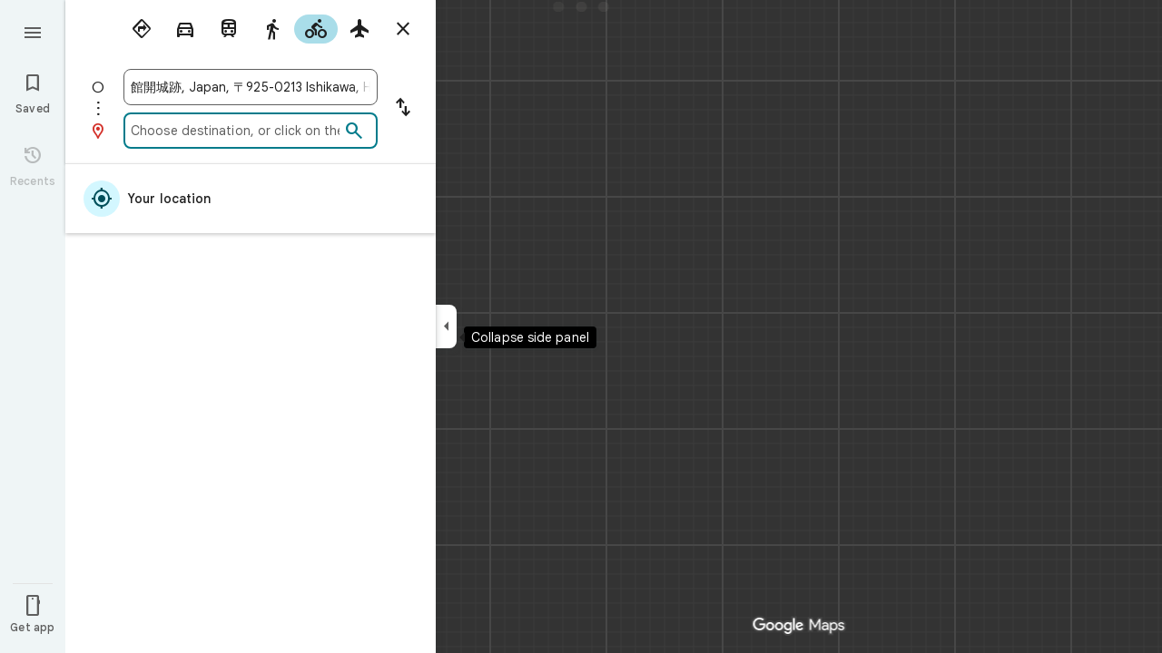

--- FILE ---
content_type: text/css; charset=UTF-8
request_url: https://www.google.co.jp/maps/_/ss/k=maps.m.-gU-8QwgQRU.L.W.O/m=sc2,per,mo,ti,stx,ds,dwi,enr,b/am=yAEAIEIABA/d=1/rs=ACT90oEpioGv_AU-IHPkEegl5Zj-qhkBMA?cb=M
body_size: 11861
content:
:root{--t4e3d42d0a1a9e6ca:initial;--td1001393b8945945:initial;--te03d8b6ec525f4b4:initial;--td2e4807cf9d242fe:initial;--t8c8a085cbf3648e0:initial;--t0a540ae3945f2d07:initial;--t66846006bf68c475:initial;--t622c19e8720f65de:initial;--t29584690f8dcb93a:initial;--t2a70666c74ec8d23:initial;--tcc644d3307983d6f:initial;--t6b235b10f5441e2d:initial;--t7a2f2236f53dd54a:initial;--t524e980fd5a66932:initial;--tb509833b3596d641:initial;--t0ef0926f27183a78:initial;--t9c92cbe8e92b79f4:initial;--ta07625c1122320df:initial;--ta2dfb4f47e5932f8:initial;--t8645f1bbfdc95dc0:initial;--t344a5c79f987dc73:initial;--tadd8d54aafe1b344:initial;--ta37b7cf1c497b2de:initial;--tfd29a9b34dcb458b:initial;--tb81c324d0370f7c6:initial;--t3b9f79904082dd00:initial;--t28426e2f5105e2b7:initial;--t908fc5484ed1452d:initial;--t84759c146a624695:initial;--t8367495db485c986:initial;--t5bfded1f61a6f516:initial;--td4bf447d66e7cd1d:initial;--tdf8c25468ef22140:initial;--t0e411425009a5c7e:initial;--t270c498122f5f3cd:initial;--tfa23e99dd7e643db:initial;--t2942d6aa7b83263f:initial;--t30ed7c1450be5af4:initial;--tbf5eb2ddc9a4fa65:initial;--tbaeb7e465259e75e:initial;--tce71f9556eb3b332:initial;--t3c7d8bbf1a8f2de4:initial;--t72293e98cdbf820b:initial;--t5c15aef36210bfe4:initial;--t344dfe0a85df5945:initial;--t0e0ee499b6b703da:initial;--t58e7d324a9d53283:initial;--t6ed8b1e93395a38d:initial;--tbf78ca7905ed4365:initial;--tf5ca1f85df12555b:initial;--t7e308d9d65efea7b:initial;--t2477c147f43096ae:initial;--t5cd2aeae6e5bd293:initial;--t7cbb7697b854692b:initial;--tef6d873f82956433:initial;--tebfbbb84f6b5e5b9:initial;--t6f2ea937da3762cd:initial;--td7c9881a4de36976:initial;--t7ab10821a9a38e07:initial;--tc93164b705392ee5:initial;--tebe6837248261a41:initial;--t3cdbe5bd7a07bede:initial;--t33ec501ef7aa1732:initial;--ta2a4ee4913f8a956:initial;--tab8534ef038aa0fa:initial;--t329638ef3d6ac919:initial;--t0a57a7ae4a33205c:initial;--tf7b40ad5c33244a6:initial;--t4d7e5b15f70139ef:initial;--t5d3b44cda28eaae1:initial;--t2c09520dc82dd8ed:initial;--tf78a03b52584613a:initial;--t5431ff9f1b333bcb:initial;--t22f58786b305bb6f:initial;--t2c6b3f4a99d7dd0b:initial;--t7839770d085b0b4d:initial;--t20e68aae27bed1ec:initial;--t888e1f62a94fdfae:initial;--t03d5eac9e8805344:initial;--tf38af22da2d552cb:initial;--tbfa623749bc8ac63:initial;--t806705902cda9388:initial;--t3ff8f9c93a56e733:initial;--t6157b9e200214dc9:initial;--t3a6553fda362956d:initial;--t15dcf3f93013a7ba:initial;--t94b72732466dbe30:initial;--tbb6c6b1b67f1ea5b:initial;--t7d3d717014590bb4:initial;--tdb59c0d44b2c69d6:initial;--t29a1ef30e579e6cb:initial;--te6f6cc1890fc4750:initial;--t832b84df26af6b12:initial;--t1c2557ed89674134:initial;--t33fcf8ae37f90872:initial;--t1dcccc4783e03e58:initial;--t916e4a7c47841e29:initial;--t8caff653df19629d:initial;--tc9e053af0343ea61:initial;--tb1ade73813c5e5ab:initial;--t0ec7a441bb5a34a6:initial;--t895159822cfc2ce5:initial;--tedd4db81d8bfcdb5:initial;--t2705489ebda31200:initial;--t382c2497976842f2:initial;--t1fe22d166875c35c:initial;--td02fc481451ef23c:initial;--t881cbebb7adf5db0:initial;--tfb0dc11cd41c7f49:initial;--t2daff0a373a361c3:initial;--tbf59280e7a6fcdf8:initial;--tbd69399f0f8015a1:initial;--ta5d6273186b55186:initial;--t25f96c26aad1c4f5:initial;--t108960aded2e62ae:initial;--t98921a3982848eb6:initial;--t8d27b349c95af44f:initial;--t2479ef2801297ce3:initial;--tf218f0cc8e564d7f:initial;--t50a1bf18f0c0392e:initial;--t4c3944ad81a8306d:initial;--te31660884ed46aab:initial;--t32958dd10f7d51af:initial;--t6accc05ac5bb1eff:initial;--t39332736badf4674:initial;--t680aad4497de86ae:initial;--t09d6b33fb13e8489:initial;--t74eb8d880ffc4bda:initial;--t9538fb1696e0a87a:initial;--tf23240eac0acfe84:initial;--t85c4f3a1ab62d94b:initial;--t51c8a96db826900c:initial;--t64f93b81c040e696:initial;--t5493784bc9f378c6:initial;--tde5d76ec8087e7e2:initial;--t8381ad5c2791d681:initial;--t12e0ff1aa954deeb:initial;--t3c7ee2a099a3da6c:initial;--td1ec171a5620a099:initial;--taf2e1ae79348bf2d:initial;--td3ee4c6eb1412b23:initial;--tf7190799071fff3f:initial;--t0beb9a03e2919455:initial;--td08f1f6dec0ac9b1:initial;--tbc971ffe578c918f:initial;--tde4b64446584d028:initial;--tf9dddf7f9e256c99:initial;--t1e3a072f8335ea15:initial;--te90d0950735a8177:initial;--t7cb1742d240eaa32:initial;--tea441ddbe31f0a67:initial;--t8246a2c15373589e:initial;--t6b7fda0e753911b3:initial;--tb9aa52784c619862:initial;--tb10dc9bc98c4440d:initial;--tec22d4c0c9e34788:initial;--te9868d04f1ba663a:initial;--te2f460535a256ffb:initial;--t29ee2da8c1217fb0:initial;--t2ffbb8c3b9cb6cb4:initial;--t468f653057de2dd9:initial;--tfb93870d7246d03c:initial;--t45989b3bcb22f6dd:initial;--t70990749324aca36:initial;--t6d2d91747ffc3f98:initial;--tf7e68e6518cfb3cc:initial;--te229be082e76b81b:initial;--t80e95d977575c16d:initial;--td7c27d8d43c16adb:initial;--t911c2f2ec5ab6c20:initial;--tc73672f34cfb180b:initial;--t7cd2876824e097f2:initial;--t4fe77dafd31bfb98:initial;--t7d1d42f5691a8438:initial;--t166dc8aff19b05cb:initial;--t1af7f8e47944be24:initial;--t82e9122c96d66a2a:initial;--t7a02f642ed355e6e:initial;--t53591bcb459ac6e9:initial;--t6577d7e18cd5bac8:initial;--tf226f3b63d749ba6:initial;--td2d005592644aac8:initial;--t30866cc32fb8f0d4:initial;--t5b35d265ba7ac78d:initial;--t931ee5ce260d19db:initial;--tc27c69e8e46c24f5:initial;--tb2e91b152a81751d:initial;--tef2dc00b8eacd690:initial;--t8ea1fa7fe56354ca:initial;--t94c50809ac36a350:initial;--t13c17fdd6d8a204d:initial;--te999551fb577f524:initial;--tc9342584118b414f:initial;--taa4be36ff7059379:initial;--te19953ebfa2de95c:initial;--te604cf7481f2624c:initial;--tf823bcfc551a96f8:initial;--t5a016e9598bab160:initial;--tbdea95f4163b6088:initial;--tca65991886314e6d:initial;--td5b9bf5019ef3617:initial;--t6c50fcfef830dda7:initial;--t2b2c2cc3fcd67f17:initial;--t34674b112dad6cd5:initial;--tcb58cd0a504642de:initial;--t11336075c072d328:initial;--t81d73f3e2698edd8:initial;--t9b543197ec3917e2:initial;--tc7e4ba9ee853bd99:initial;--t078ee833758ebce6:initial;--t6fd6e48dae1ae2e2:initial;--t9347c1ebf94d8478:initial;--t23818a9024c565e2:initial;--t80a4b4f3e6b468ad:initial;--t76852ee77be24891:initial;--td631f0d3538c6f97:initial;--tc3fb034f8f2e92a2:initial;--te19a65a4756532a5:initial;--t40d1263a5dc0889f:initial;--td72dfbc38f12f498:initial;--ta5e06f0a3067baf1:initial;--tbd9462f131dcad83:initial;--t904406aa11d5ebf4:initial;--te834e28df623be34:initial;--t73b7020e81229b0a:initial;--t6164bcb4f003f424:initial;--t0958a77938946e20:initial;--te42e91b8f2702402:initial;--t82d4faf5b8de0d38:initial;--t2dcce6feebcd219f:initial;--t0c47b322a3909892:initial;--t5ea3ccb33b0ee9c7:initial;--tb4cdd2c94a4c9a33:initial;--t717d8b6eefbfa496:initial;--tc6ee8d8a2d446b92:initial;--t8ec3c193aa3b7831:initial;--tcd55c1964be9fe0d:initial;--ta5a393794e2fa954:initial;--t49292eb1708b1f59:initial;--t8f1974bad8d4fc1f:initial;--t7a4ab0db3fc8475f:initial;--t470baf93bb372c85:initial;--t6bbc2e3f295d4d68:initial;--t77c709c5fff4170a:initial;--t6f1a0e4484ff70e2:initial;--t71aabfa274e23783:initial;--t74616a278b5afe91:initial;--t8583f71512bf0910:initial;--tadac3bcc408f4c35:initial;--t60c6ecba48313128:initial;--t8dca291271aac8f7:initial;--ted93aa1a9bd66491:initial;--t6def6ae5608c97fc:initial;--t39bd715aad1b7b31:initial;--t8e80fd2021b6ae59:initial;--tf3d4da13ad0ad197:initial;--t78a3a8759959b01e:initial;--t454e395cbd7ea4f5:initial;--t82076a04482f6e88:initial;--t705040f1a4491b34:initial;--t3b1a8edba0a7fa29:initial;--tb9bf71293c713114:initial;--t09dc9f6d9d326b58:initial;--t6aee1f0766d1fd0d:initial;--tefa903b07f53b504:initial;--t31c4f1e53de20e9a:initial;--tcdb3959e5fadcdd2:initial;--tb664e82212c3bccc:initial;--t9a31f328106ed9e5:initial;--tc9e7b6773556299a:initial;--te96a9b9871ecb3b2:initial;--tf2b1f40e119f987f:initial;--tb02d87dcc67c305b:initial;--t545ccfe829576a10:initial;--tea2ea0b0208857b3:initial;--t8591073155165637:initial;--t37377c547bc57f75:initial;--t49ea1ae10ca23d7c:initial;--tfd02fa298ac3c2e9:initial;--t2bb4bb353ccdc9bc:initial;--tbc04aae6b019e2c4:initial;--t4cd7f3fb0edb1a5c:initial;--tfaf017024cef75b5:initial;--taa4eeb8bd16fab9f:initial;--t87d5217b9e23b994:initial;--t14f872f9e689f321:initial;--t99854c0b295cdcd0:initial;--tb4c61d8aedd58ae9:initial;--t57e0d1eb4d891ada:initial;--t48fce8ea4c21ee44:initial;--t944bfe6984dd6904:initial;--t5b340f0a892d598a:initial;--t60175fe010ccaf60:initial;--t2110097e9f647d54:initial;--tf60993bb7acf358f:initial;--t2d4c1c7181ada0c2:initial;--t28a8f6582456439d:initial;--ta64e77119895d0a5:initial;--t2c153771025592fb:initial;--tf68e49e68b7efcd1:initial;--t150db0579d037d35:initial;--t8afadb93a7160c91:initial;--t4836223a77e12d09:initial;--tf14af4f428eb900c:initial;--tdc392c0f954451bb:initial;--te298918552000ed2:initial;--tba95d9ffeddf4d24:initial;--td59483778c9968d8:initial;--t514a109504e0a58d:initial;--t607887aab828b431:initial;--t772840d9a3e31c3a:initial;--t990ddb3866890a79:initial;--tfb2050fb48dff7d9:initial;--t41b995405d7a6a52:initial;--t439f0062d041481a:initial;--tc5b04342ebbc8313:initial;--t191274c1fdbddaa9:initial;--t695bf178369c1b34:initial;--t24e983d5a2effaf3:initial;--t2f4c4b4988420773:initial;--te7e2290a567b22c3:initial;--t34f0dce4bcac971e:initial;--t6124fe694ff1be5a:initial;--t5d153b3c14c81857:initial;--t8e3f1cbcd575ae29:initial;--t02320a9adba8a46d:initial;--taa8fd9ca5a0e5aff:initial;--t15119ab90dead445:initial;--td2e68be7dec6d104:initial;--te4a49aa32a6b93f3:initial;--t6d8e79ae61c770b4:initial;--t7374348028e7db7c:initial;--tead3438429c997ac:initial;--t26443d05e983030c:initial;--t7c9ca432ec95f45c:initial;--t398507fba7e3389a:initial;--tde9101ce16335768:initial;--td66c30799fcd019f:initial;--tb8a758dee5f70464:initial;--t03f846cb65ee139f:initial;--t00acce3e8155018e:initial;--t5e3e1a7b68d9f779:initial;--t16358e7e6477feee:initial;--t59ed5e2c247238f1:initial;--tf16adc1c0e3ee1ab:initial;--tfe75c48d1cd7663f:initial;--t4f8ecc2c88a79a00:initial;--t9d0ed8867dcedc3b:initial;--t16f7c3ea11c4fb3b:initial;--ta35398ab466ac4f6:initial;--tf0e598d38f73e0b3:initial;--ta03cbc43ae93f982:initial;--ta8ffba4c3264473e:initial;--ta3a92d9912918d75:initial;--tb62c50d6d8f610fb:initial;--t825160bd354dee0a:initial}:root{--t74616a278b5afe91:#1b1b1b;--t8583f71512bf0910:#1e1f20;--tadac3bcc408f4c35:#131314;--t60c6ecba48313128:#282a2c;--t8dca291271aac8f7:#333537;--ted93aa1a9bd66491:#37393b;--t6def6ae5608c97fc:#3c4851;--t39bd715aad1b7b31:#d3dbe5;--t8e80fd2021b6ae59:#d7e4ef;--tf3d4da13ad0ad197:#dde3ea;--t78a3a8759959b01e:#e9eef6;--t454e395cbd7ea4f5:#f0f4f9;--t82076a04482f6e88:#f8fafd;--t705040f1a4491b34:#041e49;--t3b1a8edba0a7fa29:#062e6f;--tb9bf71293c713114:#0842a0;--t09dc9f6d9d326b58:#0b57d0;--t6aee1f0766d1fd0d:#0c67ee;--tefa903b07f53b504:#1b6ef3;--t31c4f1e53de20e9a:#4c8df6;--tcdb3959e5fadcdd2:#7cacf8;--tb664e82212c3bccc:#a8c7fa;--t9a31f328106ed9e5:#d3e3fd;--tc9e7b6773556299a:#ecf3fe;--te96a9b9871ecb3b2:#fafbff;--tf2b1f40e119f987f:#001d35;--tb02d87dcc67c305b:#035;--t545ccfe829576a10:#214042;--tea2ea0b0208857b3:#004a77;--t8591073155165637:#00639b;--t37377c547bc57f75:#047db7;--t49ea1ae10ca23d7c:#3998d3;--tfd02fa298ac3c2e9:#5ab3f0;--t2bb4bb353ccdc9bc:#7fcfff;--tbc04aae6b019e2c4:#b9e2ff;--t4cd7f3fb0edb1a5c:#c2e7ff;--tfaf017024cef75b5:#dff3ff;--taa4eeb8bd16fab9f:#f7fcff;--t87d5217b9e23b994:#a5dbff;--t99854c0b295cdcd0:#fef2e2;--t2d4c1c7181ada0c2:#d3e3fd;--t2c153771025592fb:#c54105;--t150db0579d037d35:#fff0ef;--t7374348028e7db7c:#d01884;--tf16adc1c0e3ee1ab:#d7e4ef;--t14f872f9e689f321:#9f6108;--tb4c61d8aedd58ae9:#ffdf99;--t57e0d1eb4d891ada:#ffbb29;--t48fce8ea4c21ee44:#5e5e5e;--t944bfe6984dd6904:var(--tb664e82212c3bccc);--t5b340f0a892d598a:#292a2d;--t60175fe010ccaf60:#e3e3e3;--t2110097e9f647d54:var(--t09dc9f6d9d326b58);--tf60993bb7acf358f:var(--t454e395cbd7ea4f5);--t28a8f6582456439d:var(--tb664e82212c3bccc);--ta64e77119895d0a5:#303030;--tf68e49e68b7efcd1:#d32f28;--t8afadb93a7160c91:#ffdad8;--t4836223a77e12d09:#f2f2f2;--tf14af4f428eb900c:var(--tf3d4da13ad0ad197);--tdc392c0f954451bb:#421f00;--te298918552000ed2:#1f1f1f;--tba95d9ffeddf4d24:#ababab;--td59483778c9968d8:#8f8f8f;--t514a109504e0a58d:#fff;--t607887aab828b431:#1f1f1f;--t772840d9a3e31c3a:#fff;--t990ddb3866890a79:#fff;--tfb2050fb48dff7d9:#1f1f1f;--t41b995405d7a6a52:#1f1f1f;--t439f0062d041481a:#5e5e5e;--tc5b04342ebbc8313:#fff;--t191274c1fdbddaa9:#1f1f1f;--t695bf178369c1b34:#fff;--t24e983d5a2effaf3:var(--t09dc9f6d9d326b58);--t2f4c4b4988420773:var(--t705040f1a4491b34);--te7e2290a567b22c3:#1f1f1f;--t34f0dce4bcac971e:#1f1f1f;--t6124fe694ff1be5a:#5e5e5e;--t8e3f1cbcd575ae29:#e3e3e3;--t02320a9adba8a46d:#e3e3e3;--taa8fd9ca5a0e5aff:#c7c7c7;--t15119ab90dead445:#2b7f3f;--td2e68be7dec6d104:#c4eed0;--te4a49aa32a6b93f3:var(--t09dc9f6d9d326b58);--t6d8e79ae61c770b4:var(--tefa903b07f53b504);--tead3438429c997ac:var(--t8591073155165637);--t26443d05e983030c:var(--t09dc9f6d9d326b58);--t7c9ca432ec95f45c:#b3261e;--t398507fba7e3389a:#945700;--tde9101ce16335768:#146c2e;--td66c30799fcd019f:var(--tc9e7b6773556299a);--tb8a758dee5f70464:var(--t9a31f328106ed9e5);--t03f846cb65ee139f:var(--t9a31f328106ed9e5);--t00acce3e8155018e:#ffbb29;--t5e3e1a7b68d9f779:#fff;--t16358e7e6477feee:#fff;--t59ed5e2c247238f1:var(--t454e395cbd7ea4f5);--tfe75c48d1cd7663f:var(--t78a3a8759959b01e);--t4f8ecc2c88a79a00:var(--tf3d4da13ad0ad197);--t9d0ed8867dcedc3b:var(--t82076a04482f6e88);--t16f7c3ea11c4fb3b:#fff;--ta35398ab466ac4f6:var(--t8e80fd2021b6ae59);--tf0e598d38f73e0b3:#fff;--ta03cbc43ae93f982:#fff;--ta8ffba4c3264473e:#fff;--ta3a92d9912918d75:#fff;--tb62c50d6d8f610fb:#fff;--t825160bd354dee0a:var(--te96a9b9871ecb3b2);--t5d153b3c14c81857:var(--te7e2290a567b22c3);--t0a540ae3945f2d07:var(--t60175fe010ccaf60);--t66846006bf68c475:var(--td59483778c9968d8);--t622c19e8720f65de:var(--tf0e598d38f73e0b3);--t29584690f8dcb93a:var(--te7e2290a567b22c3);--t2a70666c74ec8d23:var(--te7e2290a567b22c3);--tcc644d3307983d6f:var(--ta03cbc43ae93f982);--t6b235b10f5441e2d:var(--t695bf178369c1b34);--t7a2f2236f53dd54a:var(--t695bf178369c1b34);--t524e980fd5a66932:var(--t6d8e79ae61c770b4);--tb509833b3596d641:var(--t02320a9adba8a46d);--t0ef0926f27183a78:var(--t5e3e1a7b68d9f779);--t9c92cbe8e92b79f4:var(--te7e2290a567b22c3);--ta07625c1122320df:var(--te7e2290a567b22c3);--ta2dfb4f47e5932f8:var(--taa8fd9ca5a0e5aff);--t8645f1bbfdc95dc0:var(--taa8fd9ca5a0e5aff);--t344a5c79f987dc73:var(--t03f846cb65ee139f);--tadd8d54aafe1b344:var(--t2f4c4b4988420773);--ta37b7cf1c497b2de:var(--t2f4c4b4988420773);--tfd29a9b34dcb458b:var(--td66c30799fcd019f);--tb81c324d0370f7c6:var(--t24e983d5a2effaf3);--t3b9f79904082dd00:var(--t24e983d5a2effaf3);--t28426e2f5105e2b7:var(--te7e2290a567b22c3);--t908fc5484ed1452d:var(--te7e2290a567b22c3);--t84759c146a624695:var(--te4a49aa32a6b93f3);--t8367495db485c986:var(--te4a49aa32a6b93f3);--t5bfded1f61a6f516:var(--te4a49aa32a6b93f3);--td4bf447d66e7cd1d:var(--te4a49aa32a6b93f3);--tdf8c25468ef22140:var(--te7e2290a567b22c3);--t0e411425009a5c7e:var(--te7e2290a567b22c3);--t270c498122f5f3cd:var(--td66c30799fcd019f);--tfa23e99dd7e643db:var(--t24e983d5a2effaf3);--t2942d6aa7b83263f:var(--t24e983d5a2effaf3);--t30ed7c1450be5af4:var(--t4836223a77e12d09);--tbf5eb2ddc9a4fa65:var(--t41b995405d7a6a52);--tbaeb7e465259e75e:var(--t41b995405d7a6a52);--tce71f9556eb3b332:var(--te4a49aa32a6b93f3);--t3c7d8bbf1a8f2de4:var(--te4a49aa32a6b93f3);--t72293e98cdbf820b:var(--te7e2290a567b22c3);--t5c15aef36210bfe4:var(--te7e2290a567b22c3);--t7d3d717014590bb4:0px;--t94b72732466dbe30:var(--t59ed5e2c247238f1);--tbb6c6b1b67f1ea5b:transparent;--t916e4a7c47841e29:var(--t16358e7e6477feee);--t8caff653df19629d:var(--te7e2290a567b22c3);--tc9e053af0343ea61:0px;--tb1ade73813c5e5ab:24px;--t0ec7a441bb5a34a6:28px;--tf23240eac0acfe84:1px;--t4c3944ad81a8306d:var(--td59483778c9968d8);--te31660884ed46aab:var(--t60175fe010ccaf60);--t32958dd10f7d51af:var(--t02320a9adba8a46d);--t6accc05ac5bb1eff:var(--t03f846cb65ee139f);--t39332736badf4674:var(--t2f4c4b4988420773);--t680aad4497de86ae:var(--t2f4c4b4988420773);--t09d6b33fb13e8489:var(--t5e3e1a7b68d9f779);--t74eb8d880ffc4bda:var(--te7e2290a567b22c3);--t9538fb1696e0a87a:var(--taa8fd9ca5a0e5aff);--t85c4f3a1ab62d94b:var(--t6124fe694ff1be5a);--tfb93870d7246d03c:var(--t03f846cb65ee139f);--t45989b3bcb22f6dd:var(--t59ed5e2c247238f1);--t70990749324aca36:var(--te4a49aa32a6b93f3);--t6d2d91747ffc3f98:var(--t6124fe694ff1be5a);--tf7e68e6518cfb3cc:var(--te4a49aa32a6b93f3);--te229be082e76b81b:var(--t6124fe694ff1be5a);--t80e95d977575c16d:var(--te4a49aa32a6b93f3);--td7c27d8d43c16adb:var(--t6124fe694ff1be5a);--td2d005592644aac8:var(--t16358e7e6477feee);--t30866cc32fb8f0d4:var(--t16358e7e6477feee);--t5b35d265ba7ac78d:var(--te7e2290a567b22c3);--t931ee5ce260d19db:var(--t6124fe694ff1be5a);--tc27c69e8e46c24f5:var(--t41b995405d7a6a52);--tb2e91b152a81751d:var(--t4836223a77e12d09);--tef2dc00b8eacd690:var(--t41b995405d7a6a52);--t8ea1fa7fe56354ca:var(--t439f0062d041481a);--t6fd6e48dae1ae2e2:var(--t5e3e1a7b68d9f779);--t9347c1ebf94d8478:var(--t6124fe694ff1be5a);--t23818a9024c565e2:var(--t8e3f1cbcd575ae29);--t80a4b4f3e6b468ad:var(--t8e3f1cbcd575ae29);--t76852ee77be24891:var(--te4a49aa32a6b93f3);--td631f0d3538c6f97:var(--te4a49aa32a6b93f3);--tc3fb034f8f2e92a2:var(--ta03cbc43ae93f982);--te19a65a4756532a5:var(--t2f4c4b4988420773);--t40d1263a5dc0889f:var(--t03f846cb65ee139f);--td72dfbc38f12f498:var(--t5e3e1a7b68d9f779)}:root{--t74616a278b5afe91:#161d1e;--t8583f71512bf0910:#1a2122;--tadac3bcc408f4c35:#202a2c;--t60c6ecba48313128:#252b2c;--t8dca291271aac8f7:#303637;--ted93aa1a9bd66491:#343a3b;--t6def6ae5608c97fc:#424849;--t39bd715aad1b7b31:#d5dbdc;--t8e80fd2021b6ae59:#dee3e4;--tf3d4da13ad0ad197:#e3e9ea;--t78a3a8759959b01e:#e9eff0;--t454e395cbd7ea4f5:#eff5f6;--t82076a04482f6e88:#f4fbfc;--t705040f1a4491b34:#002025;--t3b1a8edba0a7fa29:#00363e;--tb9bf71293c713114:#004e59;--t09dc9f6d9d326b58:#006876;--t6aee1f0766d1fd0d:#007b8b;--tefa903b07f53b504:#028394;--t31c4f1e53de20e9a:#389eaf;--tcdb3959e5fadcdd2:#58b9ca;--tb664e82212c3bccc:#75d4e6;--t9a31f328106ed9e5:#9fefff;--tc9e7b6773556299a:#d2f7ff;--te96a9b9871ecb3b2:#f7fdff;--tf2b1f40e119f987f:#002025;--tb02d87dcc67c305b:#00363e;--t545ccfe829576a10:#00424b;--tea2ea0b0208857b3:#014f5a;--t8591073155165637:#266772;--t37377c547bc57f75:#42808b;--t49ea1ae10ca23d7c:#5e9aa6;--tfd02fa298ac3c2e9:#7fb3be;--t2bb4bb353ccdc9bc:#9bd0db;--tbc04aae6b019e2c4:#b5e5ef;--t4cd7f3fb0edb1a5c:#c0eaf4;--tfaf017024cef75b5:#d3f7ff;--taa4eeb8bd16fab9f:#f7fdff;--t87d5217b9e23b994:#a9dde9}:root{--t2110097e9f647d54:#0b57d0;--tf60993bb7acf358f:#f0f4f9;--t28a8f6582456439d:var(--tcdb3959e5fadcdd2);--t514a109504e0a58d:#fff;--t24e983d5a2effaf3:var(--tea2ea0b0208857b3);--t34f0dce4bcac971e:var(--tea2ea0b0208857b3);--te4a49aa32a6b93f3:var(--t6aee1f0766d1fd0d);--t6d8e79ae61c770b4:var(--t6aee1f0766d1fd0d);--td66c30799fcd019f:var(--tfaf017024cef75b5);--tb8a758dee5f70464:var(--t4cd7f3fb0edb1a5c);--t03f846cb65ee139f:var(--t87d5217b9e23b994);--tf16adc1c0e3ee1ab:#d5e6ea}:root{--t6accc05ac5bb1eff:var(--ta35398ab466ac4f6);--t39332736badf4674:var(--te7e2290a567b22c3);--t680aad4497de86ae:var(--te7e2290a567b22c3);--t09d6b33fb13e8489:var(--t4836223a77e12d09);--t9538fb1696e0a87a:transparent;--tf23240eac0acfe84:0px}:root{--tfb93870d7246d03c:var(--tb8a758dee5f70464);--t70990749324aca36:var(--te7e2290a567b22c3);--tf7e68e6518cfb3cc:var(--t24e983d5a2effaf3);--t80e95d977575c16d:var(--te7e2290a567b22c3)}:root{--te19a65a4756532a5:var(--te7e2290a567b22c3);--t40d1263a5dc0889f:var(--ta35398ab466ac4f6)}@supports (background-color:rgb(from #1a73e8 r g b/0.5)){:root{--web-maps-color-state-layer-primary-hover:rgb(from var(--te4a49aa32a6b93f3) r g b / 0.08);--web-maps-color-state-layer-primary-pressed:rgb(from var(--te4a49aa32a6b93f3) r g b / 0.12);--web-maps-color-state-layer-primary-focus:rgb(from var(--te4a49aa32a6b93f3) r g b / 0.12);--web-maps-color-state-layer-primary-hover-and-focus:rgb(from var(--te4a49aa32a6b93f3) r g b / 0.16);--web-maps-color-state-layer-on-constant-dark-hover:rgba(255,255,255,0.078);--web-maps-color-state-layer-on-constant-dark-focus:rgba(255,255,255,0.122);--web-maps-color-state-layer-on-constant-dark-pressed:rgba(255,255,255,0.122);--web-maps-color-state-layer-on-constant-dark-hover-and-focus:rgba(255,255,255,0.161);--web-maps-color-state-layer-on-primary-container-hover:rgb(from var(--t695bf178369c1b34) r g b / 0.08);--web-maps-color-state-layer-on-primary-container-pressed:rgb(from var(--t695bf178369c1b34) r g b / 0.12);--web-maps-color-state-layer-on-primary-container-focus:rgb(from var(--t695bf178369c1b34) r g b / 0.12);--web-maps-color-state-layer-on-primary-container-hover-and-focus:rgb(from var(--t695bf178369c1b34) r g b / 0.16);--web-maps-color-state-layer-on-neutral-container-hover:rgb(from var(--t41b995405d7a6a52) r g b / 0.08);--web-maps-color-state-layer-on-neutral-container-pressed:rgb(from var(--t41b995405d7a6a52) r g b / 0.12);--web-maps-color-state-layer-on-neutral-container-focus:rgb(from var(--t41b995405d7a6a52) r g b / 0.12);--web-maps-color-state-layer-on-neutral-container-hover-and-focus:rgb(from var(--t41b995405d7a6a52) r g b / 0.16);--web-maps-color-state-layer-on-secondary-container-hover:rgb(from var(--t24e983d5a2effaf3) r g b / 0.08);--web-maps-color-state-layer-on-secondary-container-pressed:rgb(from var(--t24e983d5a2effaf3) r g b / 0.12);--web-maps-color-state-layer-on-secondary-container-focus:rgb(from var(--t24e983d5a2effaf3) r g b / 0.12);--web-maps-color-state-layer-on-secondary-container-hover-and-focus:rgb(from var(--t24e983d5a2effaf3) r g b / 0.16);--web-maps-color-state-layer-on-surface-hover:rgb(from var(--te7e2290a567b22c3) r g b / 0.08);--web-maps-color-state-layer-on-surface-pressed:rgb(from var(--te7e2290a567b22c3) r g b / 0.12);--web-maps-color-state-layer-on-surface-focus:rgb(from var(--te7e2290a567b22c3) r g b / 0.12);--web-maps-color-state-layer-on-surface-hover-and-focus:rgb(from var(--te7e2290a567b22c3) r g b / 0.16)}}@supports not (background-color:rgb(from #1a73e8 r g b/0.5)){:root{--web-maps-color-state-layer-on-primary-container-hover:rgba(255,255,255,0.08);--web-maps-color-state-layer-on-primary-container-pressed:rgba(255,255,255,0.12);--web-maps-color-state-layer-on-primary-container-focus:rgba(255,255,255,0.12);--web-maps-color-state-layer-on-primary-container-hover-and-focus:rgba(255,255,255,0.16);--web-maps-color-state-layer-on-secondary-container-hover:rgba(26,115,232,0.08);--web-maps-color-state-layer-on-secondary-container-pressed:rgba(26,115,232,0.12);--web-maps-color-state-layer-on-secondary-container-focus:rgba(26,115,232,0.12);--web-maps-color-state-layer-on-secondary-container-hover-and-focus:rgba(26,115,232,0.16);--web-maps-color-state-layer-on-surface-hover:rgba(31,31,31,0.08);--web-maps-color-state-layer-on-surface-pressed:rgba(31,31,31,0.12);--web-maps-color-state-layer-on-surface-focus:rgba(31,31,31,0.12);--web-maps-color-state-layer-on-surface-hover-and-focus:rgba(31,31,31,0.16)}}.HrROHe,.PpaGLb{font-size:13px;font-weight:500;text-transform:uppercase}.PpaGLb{color:var(--te4a49aa32a6b93f3)}.HrROHe,.PpaGLb,.XbJon,.ZqLNQd{cursor:pointer}.HrROHe:disabled,.PpaGLb:disabled,.XbJon:disabled,.ZqLNQd:disabled{cursor:default}.ZqLNQd{text-align:left}.ZqLNQd:hover{text-decoration:underline}.ZqLNQd:hover:disabled{text-decoration:none}.kyuRq,.kyuRq.fontBodyLarge{color:var(--te4a49aa32a6b93f3);cursor:pointer;text-align:left}.kyuRq:disabled,.kyuRq.fontBodyLarge:disabled{cursor:default}.kyuRq:hover,.kyuRq.fontBodyLarge:hover{text-decoration:underline}.kyuRq:hover:disabled,.kyuRq.fontBodyLarge:hover:disabled{text-decoration:none}.W3ArWe{background-color:var(--t6d8e79ae61c770b4);border-radius:2px;color:var(--t695bf178369c1b34);cursor:pointer;font-size:14px;font-weight:500;line-height:20px;margin-top:12px;padding:8px 16px;text-transform:uppercase}@media screen and (forced-colors:active){.W3ArWe{border:1px solid transparent}}.W3ArWe:hover{box-shadow:0 2px 2px 0 rgba(0,0,0,.14),0 3px 1px -2px rgba(0,0,0,.12),0 1px 5px 0 rgba(0,0,0,.2);-webkit-transition:box-shadow .1s ease-in-out;transition:box-shadow .1s ease-in-out}.XbJon{color:var(--te4a49aa32a6b93f3);border-radius:6px;border:1px solid transparent;overflow:hidden;padding:7px 9px;position:relative;margin:6px 0}.XbJon.HS8nfd{padding:3px 9px}.XbJon:hover .OyjIsf{background-color:var(--web-maps-color-state-layer-on-secondary-container-hover)}body:not(.LoJzbe) .XbJon:focus .OyjIsf{background-color:var(--web-maps-color-state-layer-on-secondary-container-focus)}body:not(.LoJzbe) .XbJon:hover:focus .OyjIsf{background-color:var(--web-maps-color-state-layer-on-secondary-container-hover-and-focus)}.XbJon:active .OyjIsf{background-color:var(--web-maps-color-state-layer-on-secondary-container-pressed)}@media screen and (forced-colors:none){.XbJon.XbJon:focus{outline:none}}.BunUDe{display:-webkit-inline-box;display:-webkit-inline-flex;display:inline-flex;-webkit-box-align:center;-webkit-align-items:center;align-items:center;-webkit-box-pack:center;-webkit-justify-content:center;justify-content:center;border-radius:40px;box-sizing:border-box;color:var(--te4a49aa32a6b93f3);height:40px;margin:4px 0;overflow:hidden;padding-left:12px;padding-right:12px;position:relative}.F4P62e{cursor:pointer;display:inline-block;height:48px}.iVLW3d{border-radius:40px;display:-webkit-box;display:-webkit-flex;display:flex;-webkit-box-align:center;-webkit-align-items:center;align-items:center;height:40px;overflow:hidden;padding:0 16px;position:relative}.RC7sD{background-color:var(--t4836223a77e12d09);color:var(--t41b995405d7a6a52)}.F4P62e:hover .RC7sD .OyjIsf{background-color:var(--web-maps-color-state-layer-on-neutral-container-hover)}body:not(.LoJzbe) .F4P62e:focus .RC7sD .OyjIsf{background-color:var(--web-maps-color-state-layer-on-neutral-container-focus)}body:not(.LoJzbe) .F4P62e:hover:focus .RC7sD .OyjIsf{background-color:var(--web-maps-color-state-layer-on-neutral-container-hover-and-focus)}.F4P62e:active .RC7sD .OyjIsf{background-color:var(--web-maps-color-state-layer-on-neutral-container-pressed)}.fkhnQd{background-color:var(--td66c30799fcd019f);color:var(--t24e983d5a2effaf3)}.F4P62e:hover .fkhnQd .OyjIsf{background-color:var(--web-maps-color-state-layer-on-secondary-container-hover)}body:not(.LoJzbe) .F4P62e:focus .fkhnQd .OyjIsf{background-color:var(--web-maps-color-state-layer-on-secondary-container-focus)}body:not(.LoJzbe) .F4P62e:hover:focus .fkhnQd .OyjIsf{background-color:var(--web-maps-color-state-layer-on-secondary-container-hover-and-focus)}.F4P62e:active .fkhnQd .OyjIsf{background-color:var(--web-maps-color-state-layer-on-secondary-container-pressed)}.G6JA1c{color:var(--te7e2290a567b22c3)}.G6JA1c:hover,.fvQUnc .G6JA1c:focus{color:var(--te4a49aa32a6b93f3)}.fOEg2b{color:#fff}html[dir=rtl] .G47vBd{-webkit-transform:scaleX(-1);transform:scaleX(-1)}.NhBTye{font-variation-settings:"FILL" 1}.fnaiZd{color:var(--tfa23e99dd7e643db)}.wBkYDb{color:var(--t14f872f9e689f321)}.FZt9Uc{color:#ffbb29}.gnOR4e{color:var(--t60175fe010ccaf60)}.c2oMlb{color:var(--t2110097e9f647d54)}.ydCpf{color:#e35a1b}.ZDGTec{color:var(--t2c153771025592fb)}.jE2ERb{color:#4285f3}.JUDSqb{color:var(--tf68e49e68b7efcd1)}.PsOCtf{color:var(--tdc392c0f954451bb)}.bxESbc{color:var(--te298918552000ed2)}.VDEjyc{color:#fff}.juHP0c{color:#fff}.c1G10c{color:var(--td59483778c9968d8)}.uc9Kqc{color:var(--tfb2050fb48dff7d9)}.nnBhCe{color:var(--t41b995405d7a6a52)}.AWETxc{color:var(--t695bf178369c1b34)}.N23lEd{color:var(--t24e983d5a2effaf3)}.QLC12b{color:var(--t2f4c4b4988420773)}.SwaGS{color:var(--te7e2290a567b22c3)}.OazX1c{color:var(--t6124fe694ff1be5a)}.q3CStc{border-color:var(--taa8fd9ca5a0e5aff);color:var(--taa8fd9ca5a0e5aff)}.Q6EWEd{color:var(--t15119ab90dead445)}.PHazN{color:var(--te4a49aa32a6b93f3)}.iORfaf{background-color:var(--t6d8e79ae61c770b4)}.zw8yee{color:var(--tead3438429c997ac)}.KP9RVd{color:var(--t2f4c4b4988420773)}.hCdRMc{color:var(--t26443d05e983030c)}.IheHDf{color:var(--t7c9ca432ec95f45c)}.bBoBtc{color:#410e0b}.af7cUc{color:var(--t398507fba7e3389a)}.thAX0c{color:#421f00}.JTqyM{color:var(--tde9101ce16335768)}.Cdyak{color:#072711}.x87uTb{color:var(--t26443d05e983030c)}.YtqBU{background-color:var(--td66c30799fcd019f)}.elGi1d{color:var(--t00acce3e8155018e)}.B1yWAf{color:var(--t5e3e1a7b68d9f779)}.fontDisplayLarge{font-family:"Google Sans",Roboto,Arial,sans-serif;font-size:2.8125rem;font-weight:400;letter-spacing:0rem;line-height:3.25rem}.fontDisplayMedium{font-family:"Google Sans",Roboto,Arial,sans-serif;font-size:1.75rem;font-weight:400;letter-spacing:0rem;line-height:2.25rem}.lfPIob{font-family:"Google Sans",Roboto,Arial,sans-serif;font-size:1.375rem;font-weight:400;letter-spacing:0rem;line-height:1.75rem}.fontHeadlineLarge{font-family:"Google Sans",Roboto,Arial,sans-serif;font-size:1.5rem;font-weight:500;letter-spacing:0rem;line-height:1.75rem}.fontHeadlineMedium{font-family:"Google Sans",Roboto,Arial,sans-serif;font-size:1.125rem;font-weight:500;letter-spacing:0rem;line-height:1.5rem}.fontHeadlineSmall{font-family:"Google Sans",Roboto,Arial,sans-serif;font-size:1rem;font-weight:500;letter-spacing:0rem;line-height:1.25rem}.fontTitleLarge{font-family:"Google Sans",Roboto,Arial,sans-serif;font-size:1.25rem;font-weight:400;letter-spacing:0rem;line-height:1.5rem}.fontTitleMedium{font-family:"Google Sans",Roboto,Arial,sans-serif;font-size:1rem;font-weight:400;letter-spacing:0.00625rem;line-height:1.25rem}.fontTitleSmall{font-family:"Google Sans",Roboto,Arial,sans-serif;font-size:0.875rem;font-weight:500;letter-spacing:0.00625rem;line-height:1.25rem}.eZnmBf{font-family:"Google Sans",Roboto,Arial,sans-serif;font-size:0.875rem;font-weight:500;letter-spacing:0.00625rem;line-height:1.25rem;font-weight:700}.fontBodyLarge{font-family:"Google Sans",Roboto,Arial,sans-serif;font-size:1rem;font-weight:400;letter-spacing:0.00625rem;line-height:1.5rem;color:var(--te7e2290a567b22c3)}.fontBodyMedium{font-family:"Google Sans",Roboto,Arial,sans-serif;font-size:0.875rem;font-weight:400;letter-spacing:0.00625rem;line-height:1.25rem}.fontBodySmall{font-family:"Google Sans",Roboto,Arial,sans-serif;font-size:0.75rem;font-weight:400;letter-spacing:0.0125rem;line-height:1rem;color:var(--t6124fe694ff1be5a)}.slgHMd{font-family:"Google Sans",Roboto,Arial,sans-serif;font-size:0.75rem;font-weight:400;letter-spacing:0.0125rem;line-height:1rem;color:var(--t6124fe694ff1be5a);font-weight:500}.RHDjDc{font-family:"Google Sans",Roboto,Arial,sans-serif;font-size:0.875rem;font-weight:400;letter-spacing:0.00625rem;line-height:1.25rem;font-size:.73rem}.J7sVM{font-family:"Google Sans",Roboto,Arial,sans-serif;font-size:0.6875rem;font-weight:500;letter-spacing:0.0125rem;line-height:0.75rem}.fontLabelMedium{font-family:"Google Sans",Roboto,Arial,sans-serif;font-size:0.75rem;font-weight:500;letter-spacing:0.0125rem;line-height:1rem}.igUw4d{font-family:"Google Sans",Roboto,Arial,sans-serif;font-size:.75rem;font-weight:500;letter-spacing:.0125rem;line-height:1rem;color:var(--t6124fe694ff1be5a)}.NlVald{font-family:"Google Sans",Roboto,Arial,sans-serif;font-size:0.875rem;font-weight:500;letter-spacing:0.00625rem;line-height:1.25rem;text-transform:none}.dKzzJf{font-family:"Google Sans",Roboto,Arial,sans-serif;font-size:.875rem;font-weight:500;letter-spacing:.00625rem;line-height:1.25rem;text-transform:none}.Hi2drd{font-family:"Google Sans",Roboto,Arial,sans-serif;font-size:1rem;font-weight:500;letter-spacing:0rem;line-height:1.25rem;font-weight:400}.Y8qwKc{font-family:"Google Sans",Roboto,Arial,sans-serif;font-size:0.875rem;font-weight:400;letter-spacing:0.00625rem;line-height:1.25rem;font-family:"Google Sans",Roboto,Arial,sans-serif}.Tc0rEd{background:#fff;border:0;box-shadow:0 1px 2px rgba(60,64,67,0.3),0 1px 3px 1px rgba(60,64,67,0.15)}.yu5kgd{background:#fff;border:0;box-shadow:0 1px 2px rgba(60,64,67,0.3),0 2px 6px 2px rgba(60,64,67,0.15)}.hdeJwf{background:#fff;border:0;box-shadow:0 1px 3px rgba(60,64,67,0.3),0 4px 8px 3px rgba(60,64,67,0.15)}.LCTIRd{border:1px solid var(--taa8fd9ca5a0e5aff)}.eKbjU{border-top:1px solid var(--taa8fd9ca5a0e5aff)}.SPRMud{border-right:1px solid var(--taa8fd9ca5a0e5aff)}.XDi3Bc{border-bottom:1px solid var(--taa8fd9ca5a0e5aff)}.Llk9yb{border-left:1px solid var(--taa8fd9ca5a0e5aff)}.google-symbols{font-family:"Google Symbols";font-weight:normal;font-style:normal;font-size:24px;line-height:1;letter-spacing:normal;text-transform:none;display:inline-block;white-space:nowrap;word-wrap:normal;direction:ltr;font-optical-sizing:none}.uj8Yqe{-webkit-animation:container-rotate 1568ms linear infinite;animation:container-rotate 1568ms linear infinite;height:100%;width:100%}@-webkit-keyframes container-rotate{to{-webkit-transform:rotate(1turn);transform:rotate(1turn)}}@keyframes container-rotate{to{-webkit-transform:rotate(1turn);transform:rotate(1turn)}}.VjANhb{position:absolute;width:100%;height:100%;opacity:0}.VjANhb.VXJmff{border-color:#1a73e8;-webkit-animation:fill-unfill-rotate 5332ms cubic-bezier(.4,0,.2,1) infinite both,blue-fade-in-out 5332ms cubic-bezier(.4,0,.2,1) infinite both;animation:fill-unfill-rotate 5332ms cubic-bezier(.4,0,.2,1) infinite both,blue-fade-in-out 5332ms cubic-bezier(.4,0,.2,1) infinite both}.VjANhb.juFtAf{border-color:#d33b30;-webkit-animation:fill-unfill-rotate 5332ms cubic-bezier(.4,0,.2,1) infinite both,red-fade-in-out 5332ms cubic-bezier(.4,0,.2,1) infinite both;animation:fill-unfill-rotate 5332ms cubic-bezier(.4,0,.2,1) infinite both,red-fade-in-out 5332ms cubic-bezier(.4,0,.2,1) infinite both}.VjANhb.a8TBub{border-color:#f9ab00;-webkit-animation:fill-unfill-rotate 5332ms cubic-bezier(.4,0,.2,1) infinite both,yellow-fade-in-out 5332ms cubic-bezier(.4,0,.2,1) infinite both;animation:fill-unfill-rotate 5332ms cubic-bezier(.4,0,.2,1) infinite both,yellow-fade-in-out 5332ms cubic-bezier(.4,0,.2,1) infinite both}.VjANhb.E626Jd{border-color:#28994f;-webkit-animation:fill-unfill-rotate 5332ms cubic-bezier(.4,0,.2,1) infinite both,green-fade-in-out 5332ms cubic-bezier(.4,0,.2,1) infinite both;animation:fill-unfill-rotate 5332ms cubic-bezier(.4,0,.2,1) infinite both,green-fade-in-out 5332ms cubic-bezier(.4,0,.2,1) infinite both}.VjANhb.G1njrf{border-color:#fff;opacity:1;-webkit-animation:fill-unfill-rotate 5332ms cubic-bezier(.4,0,.2,1) infinite both;animation:fill-unfill-rotate 5332ms cubic-bezier(.4,0,.2,1) infinite both}@-webkit-keyframes fill-unfill-rotate{12.5%{-webkit-transform:rotate(135deg);transform:rotate(135deg)}25%{-webkit-transform:rotate(270deg);transform:rotate(270deg)}37.5%{-webkit-transform:rotate(405deg);transform:rotate(405deg)}50%{-webkit-transform:rotate(540deg);transform:rotate(540deg)}62.5%{-webkit-transform:rotate(675deg);transform:rotate(675deg)}75%{-webkit-transform:rotate(810deg);transform:rotate(810deg)}87.5%{-webkit-transform:rotate(945deg);transform:rotate(945deg)}to{-webkit-transform:rotate(3turn);transform:rotate(3turn)}}@keyframes fill-unfill-rotate{12.5%{-webkit-transform:rotate(135deg);transform:rotate(135deg)}25%{-webkit-transform:rotate(270deg);transform:rotate(270deg)}37.5%{-webkit-transform:rotate(405deg);transform:rotate(405deg)}50%{-webkit-transform:rotate(540deg);transform:rotate(540deg)}62.5%{-webkit-transform:rotate(675deg);transform:rotate(675deg)}75%{-webkit-transform:rotate(810deg);transform:rotate(810deg)}87.5%{-webkit-transform:rotate(945deg);transform:rotate(945deg)}to{-webkit-transform:rotate(3turn);transform:rotate(3turn)}}@-webkit-keyframes blue-fade-in-out{from{opacity:1}25%{opacity:1}26%{opacity:0}89%{opacity:0}90%{opacity:1}100%{opacity:1}}@keyframes blue-fade-in-out{from{opacity:1}25%{opacity:1}26%{opacity:0}89%{opacity:0}90%{opacity:1}100%{opacity:1}}@-webkit-keyframes red-fade-in-out{from{opacity:0}15%{opacity:0}25%{opacity:1}50%{opacity:1}51%{opacity:0}}@keyframes red-fade-in-out{from{opacity:0}15%{opacity:0}25%{opacity:1}50%{opacity:1}51%{opacity:0}}@-webkit-keyframes yellow-fade-in-out{from{opacity:0}40%{opacity:0}50%{opacity:1}75%{opacity:1}76%{opacity:0}}@keyframes yellow-fade-in-out{from{opacity:0}40%{opacity:0}50%{opacity:1}75%{opacity:1}76%{opacity:0}}@-webkit-keyframes green-fade-in-out{from{opacity:0}65%{opacity:0}75%{opacity:1}90%{opacity:1}100%{opacity:0}}@keyframes green-fade-in-out{from{opacity:0}65%{opacity:0}75%{opacity:1}90%{opacity:1}100%{opacity:0}}.yD92Ze{position:absolute;box-sizing:border-box;top:0;left:45%;width:10%;height:100%;overflow:hidden;border-color:inherit}.yD92Ze .q0z1yb{width:1000%;left:-450%}.wl6qec{display:inline-block;position:relative;width:50%;height:100%;overflow:hidden;border-color:inherit}.wl6qec .q0z1yb{width:200%}.q0z1yb{box-sizing:border-box;height:100%;border-width:3px;border-style:solid;border-color:inherit;border-bottom-color:transparent!important;border-radius:50%;-webkit-animation:none;animation:none}.wl6qec.xvJMLe .q0z1yb{border-right-color:transparent!important;-webkit-transform:rotate(129deg);transform:rotate(129deg)}.wl6qec.k7Bifb .q0z1yb{left:-100%;border-left-color:transparent!important;-webkit-transform:rotate(-129deg);transform:rotate(-129deg)}.wl6qec.xvJMLe .q0z1yb{-webkit-animation:left-spin 1333ms cubic-bezier(.4,0,.2,1) infinite both;animation:left-spin 1333ms cubic-bezier(.4,0,.2,1) infinite both}.wl6qec.k7Bifb .q0z1yb{-webkit-animation:right-spin 1333ms cubic-bezier(.4,0,.2,1) infinite both;animation:right-spin 1333ms cubic-bezier(.4,0,.2,1) infinite both}@-webkit-keyframes left-spin{from{-webkit-transform:rotate(130deg);transform:rotate(130deg)}50%{-webkit-transform:rotate(-5deg);transform:rotate(-5deg)}to{-webkit-transform:rotate(130deg);transform:rotate(130deg)}}@keyframes left-spin{from{-webkit-transform:rotate(130deg);transform:rotate(130deg)}50%{-webkit-transform:rotate(-5deg);transform:rotate(-5deg)}to{-webkit-transform:rotate(130deg);transform:rotate(130deg)}}@-webkit-keyframes right-spin{from{-webkit-transform:rotate(-130deg);transform:rotate(-130deg)}50%{-webkit-transform:rotate(5deg);transform:rotate(5deg)}to{-webkit-transform:rotate(-130deg);transform:rotate(-130deg)}}@keyframes right-spin{from{-webkit-transform:rotate(-130deg);transform:rotate(-130deg)}50%{-webkit-transform:rotate(5deg);transform:rotate(5deg)}to{-webkit-transform:rotate(-130deg);transform:rotate(-130deg)}}@-webkit-keyframes fade-out{from{opacity:1}to{opacity:0}}@keyframes fade-out{from{opacity:1}to{opacity:0}}.CiOaN{position:absolute;top:0;right:0;bottom:0;left:0}html,body{height:100%;margin:0;padding:0}hr{background:var(--t8e3f1cbcd575ae29);border:none;height:1px;margin:8px 0}body{touch-action:none;overflow:hidden}a,button,h1,h2,h3,h4,h5,h6,input,ol,p,textarea,th,ul{background:transparent;border-radius:0;border:0;font:inherit;list-style:none;margin:0;outline:0;overflow:visible;padding:0;vertical-align:baseline}textarea{overflow:auto}table{border-collapse:collapse;border-spacing:0}button::-moz-focus-inner,input::-moz-focus-inner,textarea::-moz-focus-inner{margin:0;padding:0;border:0}button,input,textarea{color:inherit}input::-ms-clear{display:none}a{color:var(--te4a49aa32a6b93f3);cursor:pointer;text-decoration:none;outline:none}a:hover{text-decoration:underline}:focus{outline:none}.ZxL25b::after{content:"";display:table;clear:both}.fvQUnc *:focus{outline:2px solid var(--te4a49aa32a6b93f3)}.lbMcOd{background:var(--t6d8e79ae61c770b4);top:0;left:0;width:100%;height:100%;position:absolute;overflow:hidden}.l4mL3{margin:8px 8px 0 0;position:fixed;right:0;z-index:16}.fxctSb{display:none}.kpX1dc{position:absolute;bottom:0;right:0;left:0}.xcUKcd.eZfyae .kpX1dc{left:72px}.xcUKcd.d0rXAc .kpX1dc{left:calc(min(max(40vw, 408px), 640px))}.xcUKcd.eZfyae.d0rXAc .kpX1dc{left:calc(72px + min(max(40vw, 408px), 640px))}.xcUKcd.y2iKwd .kpX1dc{left:408px}.xcUKcd.eZfyae.y2iKwd .kpX1dc{left:480px}.xcUKcd.y2iKwd.d0rXAc .kpX1dc{left:calc(408px + min(max(40vw, 408px), 640px))}.xcUKcd.eZfyae.y2iKwd.d0rXAc .kpX1dc{left:calc(480px + min(max(40vw, 408px), 640px))}.xcUKcd.y2iKwd.S38FBb .kpX1dc{left:836px}.xcUKcd.y2iKwd.VElZUe .kpX1dc{left:788px}.xcUKcd.eZfyae.y2iKwd.S38FBb .kpX1dc{left:908px}.xcUKcd.eZfyae.y2iKwd.VElZUe .kpX1dc{left:860px}.xcUKcd.y2iKwd.S38FBb.d0rXAc .kpX1dc{left:calc(836px + min(max(40vw, 408px), 640px))}.xcUKcd.y2iKwd.VElZUe.d0rXAc .kpX1dc{left:calc(788px + min(max(40vw, 408px), 640px))}.xcUKcd.eZfyae.y2iKwd.S38FBb.d0rXAc .kpX1dc{left:calc(908px + min(max(40vw, 408px), 640px))}.xcUKcd.eZfyae.y2iKwd.VElZUe.d0rXAc .kpX1dc{left:calc(860px + min(max(40vw, 408px), 640px))}.y2Sqzf .kpX1dc{left:408px}.TorxFf{pointer-events:none;position:absolute;bottom:33px;z-index:4;right:20px;-webkit-transform:translateZ(0);transform:translateZ(0);display:-webkit-box;display:-webkit-flex;display:flex;-webkit-box-orient:vertical;-webkit-box-direction:normal;-webkit-flex-flow:column wrap;flex-flow:column wrap;height:calc(100vh - 100px);-webkit-box-align:end;-webkit-align-items:end;align-items:end;-webkit-box-pack:end;-webkit-justify-content:flex-end;justify-content:flex-end;-webkit-column-gap:5px;column-gap:5px;min-width:29px;max-width:63px}.kYXcfd{pointer-events:auto;margin-top:3px;-webkit-transform:translateZ(0);transform:translateZ(0)}@media (max-width:567px) and (max-height:428px) and (min-height:357px){.kYXcfd.I98mFc{z-index:10}.kYXcfd.zMUSqb{z-index:1}}.PlF8V{pointer-events:auto;position:absolute;right:20px;bottom:0;white-space:nowrap;z-index:1;max-height:30px;-webkit-transform:translateZ(0);transform:translateZ(0)}.l0sUDb{position:relative;float:left;-webkit-transform:translateZ(0);transform:translateZ(0)}.jsXHHe{position:absolute;z-index:1;left:0;right:0;bottom:0;-webkit-transition:left .2s cubic-bezier(0,0,.2,1);transition:left .2s cubic-bezier(0,0,.2,1)}.xcUKcd.eZfyae .jsXHHe{left:72px}.xcUKcd.d0rXAc .jsXHHe{left:calc(min(max(40vw, 408px), 640px))}.xcUKcd.eZfyae.d0rXAc .jsXHHe{left:calc(72px + min(max(40vw, 408px), 640px))}.xcUKcd.y2iKwd .jsXHHe{left:408px}.xcUKcd.eZfyae.y2iKwd .jsXHHe{left:480px}.xcUKcd.y2iKwd.d0rXAc .jsXHHe{left:calc(408px + min(max(40vw, 408px), 640px))}.xcUKcd.eZfyae.y2iKwd.d0rXAc .jsXHHe{left:calc(480px + min(max(40vw, 408px), 640px))}.xcUKcd.y2iKwd.S38FBb .jsXHHe{left:836px}.xcUKcd.y2iKwd.VElZUe .jsXHHe{left:788px}.xcUKcd.eZfyae.y2iKwd.S38FBb .jsXHHe{left:908px}.xcUKcd.eZfyae.y2iKwd.VElZUe .jsXHHe{left:860px}.xcUKcd.y2iKwd.S38FBb.d0rXAc .jsXHHe{left:calc(836px + min(max(40vw, 408px), 640px))}.xcUKcd.y2iKwd.VElZUe.d0rXAc .jsXHHe{left:calc(788px + min(max(40vw, 408px), 640px))}.xcUKcd.eZfyae.y2iKwd.S38FBb.d0rXAc .jsXHHe{left:calc(908px + min(max(40vw, 408px), 640px))}.xcUKcd.eZfyae.y2iKwd.VElZUe.d0rXAc .jsXHHe{left:calc(860px + min(max(40vw, 408px), 640px))}.y2Sqzf .jsXHHe{left:408px}.GJgihb{opacity:1;-webkit-transition:opacity .2s linear;transition:opacity .2s linear}.GDsbv .GJgihb{opacity:0}.Ae0AEd{position:absolute;z-index:1;width:100%;height:0;bottom:100%;-webkit-transform:translateZ(0);transform:translateZ(0)}.Ae0AEd{margin-bottom:20px}.qbZhhe .Ae0AEd{margin-bottom:8px}.Ae0AEd.qm18od{margin-bottom:20px}.EI1DRe{pointer-events:auto;position:absolute;left:50%;bottom:0;-webkit-transition:padding-bottom .1s linear,bottom .1s linear,margin-bottom .1s linear;transition:padding-bottom .1s linear,bottom .1s linear,margin-bottom .1s linear;-webkit-transform:translateX(-50%);transform:translateX(-50%)}@media only screen and (max-width:642px){.EI1DRe{padding-bottom:33px}}@media only screen and (max-width:500px){.EI1DRe{padding-bottom:82px}}@media only screen and (max-width:402px){.EI1DRe{padding-bottom:125px}}@media only screen and (max-width:1110px){.EI1DRe.BlFAi{padding-bottom:82px}}@media only screen and (max-width:792px){.EI1DRe.BlFAi{padding-bottom:125px}}.EI1DRe.qm18od{bottom:10px}.EI1DRe.ShhFqb{margin-bottom:113px}.UL7Qtf{background:var(--t5e3e1a7b68d9f779);overflow:hidden;position:absolute;bottom:0;width:100%;z-index:0;white-space:normal}.EtdG7d{position:absolute;right:0;bottom:0;z-index:3}@media (min-width:643px){.y2Sqzf .EtdG7d{left:408px}.xcUKcd.eZfyae .EtdG7d{left:72px}.xcUKcd.d0rXAc .EtdG7d{left:calc(min(max(40vw, 408px), 640px))}.xcUKcd.eZfyae.d0rXAc .EtdG7d{left:calc(72px + min(max(40vw, 408px), 640px))}.xcUKcd.y2iKwd .EtdG7d{left:408px}.xcUKcd.eZfyae.y2iKwd .EtdG7d{left:480px}.xcUKcd.y2iKwd.d0rXAc .EtdG7d{left:calc(408px + min(max(40vw, 408px), 640px))}.xcUKcd.eZfyae.y2iKwd.d0rXAc .EtdG7d{left:calc(480px + min(max(40vw, 408px), 640px))}}.OFa6ce{float:right;background-color:var(--t4836223a77e12d09);padding-left:3px;display:table-row;font-size:10px;color:var(--t41b995405d7a6a52)}.Nkjr6c .OFa6ce{background-color:rgba(0,0,0,0.6);color:#fff}.qbZhhe .OFa6ce{background-color:var(--t4836223a77e12d09);color:var(--t41b995405d7a6a52)}.OFa6ce a,.OFa6ce a:link,.OFa6ce a:visited{color:var(--t41b995405d7a6a52)}.Nkjr6c .OFa6ce a,.Nkjr6c .OFa6ce a:link,.Nkjr6c .OFa6ce a:visited{color:var(--tba95d9ffeddf4d24)}.qbZhhe .OFa6ce a,.qbZhhe .OFa6ce a:link,.qbZhhe .OFa6ce a:visited{color:var(--t41b995405d7a6a52)}.OFa6ce a:hover,.OFa6ce a:focus{color:var(--te4a49aa32a6b93f3)}.Nkjr6c .OFa6ce a:hover,.Nkjr6c .OFa6ce a:focus{color:#fff}.t090lc{pointer-events:auto}.U01Mj .t090lc{display:none}@media only screen and (max-height:320px),only screen and (max-width:160px){.i2s2Oe{display:none}}@media only screen and (max-width:568px){.y2Sqzf .i2s2Oe{display:none}}.qbZhhe .OFa6ce a:hover,.qbZhhe .OFa6ce a:focus{color:var(--te4a49aa32a6b93f3)}.BHeSBe,.fkqWWd{display:table-cell}.ZPm2Ke{min-height:66px}.AJQtp{position:relative;left:0;top:0;z-index:15;-webkit-transition:left .5s;transition:left .5s;-webkit-transform:translateX(0);transform:translateX(0);-webkit-transition-property:visibility,opacity,left,-webkit-transform;transition-property:visibility,opacity,left,-webkit-transform;transition-property:transform,visibility,opacity,left;transition-property:transform,visibility,opacity,left,-webkit-transform;-webkit-transition-duration:.2s;transition-duration:.2s;-webkit-transition-timing-function:cubic-bezier(0,0,.2,1);transition-timing-function:cubic-bezier(0,0,.2,1)}.Owrmqf{-webkit-transition:left .5s;transition:left .5s;-webkit-transform:translateX(0);transform:translateX(0);-webkit-transition-property:visibility,opacity,left,-webkit-transform;transition-property:visibility,opacity,left,-webkit-transform;transition-property:transform,visibility,opacity,left;transition-property:transform,visibility,opacity,left,-webkit-transform;-webkit-transition-duration:.2s;transition-duration:.2s;-webkit-transition-timing-function:cubic-bezier(0,0,.2,1);transition-timing-function:cubic-bezier(0,0,.2,1)}.xcUKcd.eZfyae .Owrmqf{left:72px}.xcUKcd.d0rXAc .Owrmqf{left:calc(min(max(40vw, 408px), 640px))}.xcUKcd.eZfyae.d0rXAc .Owrmqf{left:calc(72px + min(max(40vw, 408px), 640px))}.CMimtc .Owrmqf{left:72px}.qK6Xvf:not(.cSgCkb) .Owrmqf{left:0}.dC3P6 .Owrmqf{left:0}.qK6Xvf.cSgCkb .Owrmqf{-webkit-transform:translateX(-480px);transform:translateX(-480px)}@media only screen and (max-width:408px){.AJQtp{width:100%}}.JB98Qc{position:absolute;z-index:10}.JB98Qc,.AJQtp{margin:12px 0 12px 16px}@media (max-width:536px){.JB98Qc{margin-top:60px}.D1LMTd{margin-left:-16px}}.gVo4Nb{bottom:100%;display:inline-block;left:calc(50% - 50px);margin-bottom:48px;position:absolute;width:100px}.moW0kb{display:inline-block;outline:none;position:absolute;z-index:12}.Owrmqf{position:absolute;z-index:4}.Owrmqf{top:0}@media only screen and (max-width:408px){.Owrmqf{width:100%}}.Qyw4Zb{position:absolute;left:0;width:100%;bottom:0;background-color:var(--t4836223a77e12d09);z-index:0}[dir=ltr],[dir=rtl]{unicode-bidi:-webkit-isolate;unicode-bidi:isolate}bdo[dir=ltr],bdo[dir=rtl]{unicode-bidi:bidi-override;unicode-bidi:isolate-override}.heb4Ze{position:absolute;left:0;right:0}.y2Sqzf .heb4Ze{left:408px}.xcUKcd.eZfyae .heb4Ze{left:72px}.xcUKcd.d0rXAc .heb4Ze{left:calc(min(max(40vw, 408px), 640px))}.xcUKcd.eZfyae.d0rXAc .heb4Ze{left:calc(72px + min(max(40vw, 408px), 640px))}.xcUKcd.y2iKwd .heb4Ze{left:408px}.xcUKcd.eZfyae.y2iKwd .heb4Ze{left:480px}.xcUKcd.y2iKwd.d0rXAc .heb4Ze{left:calc(408px + min(max(40vw, 408px), 640px))}.xcUKcd.eZfyae.y2iKwd.d0rXAc .heb4Ze{left:calc(480px + min(max(40vw, 408px), 640px))}.xcUKcd.y2iKwd.S38FBb .heb4Ze{left:836px}.xcUKcd.y2iKwd.VElZUe .heb4Ze{left:788px}.xcUKcd.eZfyae.y2iKwd.S38FBb .heb4Ze{left:908px}.xcUKcd.eZfyae.y2iKwd.VElZUe .heb4Ze{left:860px}.xcUKcd.y2iKwd.S38FBb.d0rXAc .heb4Ze{left:calc(836px + min(max(40vw, 408px), 640px))}.xcUKcd.y2iKwd.VElZUe.d0rXAc .heb4Ze{left:calc(788px + min(max(40vw, 408px), 640px))}.xcUKcd.eZfyae.y2iKwd.S38FBb.d0rXAc .heb4Ze{left:calc(908px + min(max(40vw, 408px), 640px))}.xcUKcd.eZfyae.y2iKwd.VElZUe.d0rXAc .heb4Ze{left:calc(860px + min(max(40vw, 408px), 640px))}.h2DImb{position:absolute;left:50%;width:100%}@media only screen and (max-width:800px){.y2Sqzf .heb4Ze{display:none}}.oykxFd{position:absolute;height:auto;z-index:1;display:none}.oykxFd .k7jAl,.oykxFd .e07Vkf,.oykxFd .hOJ2kd,.oykxFd .aIFcqe{position:relative}.znKqMd .oykxFd .k7jAl{-webkit-transform:none;transform:none}.cmhv4e .miFGmb{box-shadow:none}.cEevGf{position:absolute;z-index:15;bottom:0;left:0;right:0;height:0;overflow:visible;-webkit-transition:left .2s 0s cubic-bezier(0,0,.2,1);transition:left .2s 0s cubic-bezier(0,0,.2,1);display:-webkit-box;display:-webkit-flex;display:flex;-webkit-box-pack:center;-webkit-justify-content:center;justify-content:center;-webkit-box-align:end;-webkit-align-items:flex-end;align-items:flex-end}.ymw5uf{visibility:hidden;margin-bottom:-70px;-webkit-transition:visibility .15s,margin-bottom .15s;transition:visibility .15s,margin-bottom .15s;box-sizing:border-box;padding:14px 24px;line-height:20px;min-width:288px;max-width:568px;min-height:48px;background-color:#000;color:#fff;border-radius:3px 3px 0 0;font-size:14px;display:-webkit-box;display:-webkit-flex;display:flex;z-index:1;border:0;box-shadow:0 1px 3px rgba(60,64,67,0.3),0 4px 8px 3px rgba(60,64,67,0.15)}.TEYSPe{visibility:visible;margin-bottom:0}.EoqU6d{-webkit-box-flex:1;-webkit-flex:auto;flex:auto}.BN49Ob{-webkit-flex-shrink:1;flex-shrink:1;margin-left:48px;white-space:nowrap;color:var(--t944bfe6984dd6904);cursor:pointer}.BN49Ob+.BN49Ob{margin-left:18px}.BN49Ob:hover,.BN49Ob:focus{text-decoration:none;outline-color:var(--t944bfe6984dd6904)}.gjMiCd{height:18px;width:18px}.PUtLdf .cEevGf{position:static;-webkit-transform:none;transform:none;height:auto}.PUtLdf .ymw5uf{position:static;display:block;width:auto;-webkit-transform:none;transform:none;background:transparent;color:black;padding:10px 20px}.Xq6CCb picture{display:block}.Xq6CCb picture img{width:100%;height:100%}.Dn7b2c{position:absolute;width:100%;height:100%;top:0;overflow:hidden;z-index:0}.R1jM9c{background:url(//maps.gstatic.com/tactile/basepage/grid-image.png);z-index:1}.kYinRe{-webkit-transition:opacity .2s;transition:opacity .2s}.IbVBOc{background-color:var(--t16358e7e6477feee);visibility:hidden;position:absolute;z-index:1;left:408px;top:8px;-webkit-transition:all .2s linear;transition:all .2s linear}.IbVBOc.tN4A7c{visibility:visible}.IbVBOc.sddYxe{margin-left:8px;-webkit-transition-delay:0ms;transition-delay:0ms}.xcUKcd.y2iKwd .IbVBOc{margin-left:16px;-webkit-transition-duration:.2s;transition-duration:.2s}.qK6Xvf.cSgCkb .IbVBOc{opacity:0;left:0;visibility:hidden}.IbVBOc .ita-kd-inputtools-div{border:0;box-shadow:0 1px 2px rgba(60,64,67,0.3),0 1px 3px 1px rgba(60,64,67,0.15);min-width:52px}.IbVBOc .ita-kd-icon-button{border:none;outline:none;box-shadow:none;-webkit-transition:none;transition:none;cursor:pointer;height:48px;width:39px}.IbVBOc .ita-kd-icon-button:focus{border:none!important;margin:0}.IbVBOc .ita-kd-left.ita-kd-selected{background:linear-gradient(#d1d1d1,#f1f3f4,#fbfbfb)}.IbVBOc .ita-kd-icon-button .ita-kd-icon-span{opacity:.65;margin-top:16px}.IbVBOc .ita-kd-icon-button:hover .ita-kd-icon-span,.IbVBOc .ita-kd-icon-button-hover .ita-kd-icon-span,.IbVBOc .ita-kd-right.ita-kd-selected .ita-kd-icon-span{opacity:1}.IbVBOc .ita-kd-right,.IbVBOc .ita-kd-right:focus{margin-left:0;border-left:1px solid var(--t8e3f1cbcd575ae29)!important;width:24px}.ita-kd-dropdown-menu{margin-left:-1px!important}.ita-kd-menuitem{padding:6px 38px 6px 8px!important}.PUtLdf .vk-box,.PUtLdf .ita-hwt-ime{display:none!important}.BPikCc{display:none!important}.PUtLdf .BPikCc{display:block!important}@media print{body{print-color-adjust:exact}}.PUtLdf .Hk4XGb{display:none}body.PUtLdf{overflow:visible;width:auto;height:auto}.PUtLdf .lbMcOd *{box-shadow:none}.PUtLdf a,.PUtLdf a:link,.PUtLdf a:visited,.PUtLdf a:active{color:var(--te7e2290a567b22c3)}.PUtLdf .OFa6ce{background-color:var(--t5e3e1a7b68d9f779);color:var(--te7e2290a567b22c3);margin:4px 0}.PUtLdf .OFa6ce a,.PUtLdf .OFa6ce a:hover,.PUtLdf .OFa6ce a:link,.PUtLdf .OFa6ce a:visited{color:var(--te7e2290a567b22c3)}.PUtLdf .lbMcOd{position:relative}.PUtLdf .UL7Qtf{position:static;width:auto}.PUtLdf .Qyw4Zb{position:relative}.PUtLdf .jsXHHe{position:static}.PUtLdf .Ae0AEd{position:static;height:auto;margin-bottom:0;line-height:0}.PUtLdf .EI1DRe{position:relative;bottom:auto;display:inline-block;line-height:normal}.PUtLdf .La5UZd,.PUtLdf .goog-popupdatepicker,.PUtLdf #google-feedback,.PUtLdf #help_panel_main_frame{display:none}.MeBA1c{display:none}.MeBA1c .yONsp{position:absolute;width:100vw;inset:0;background-color:var(--t4836223a77e12d09);pointer-events:none}.cSBlpc{background:url(https://www.google.com/images/branding/googlelogo/1x/googlelogo_light_color_324x112dp.png) no-repeat center;background-size:324px 112px;opacity:1;-webkit-transition:opacity .3s;transition:opacity .3s;z-index:4}.IIZecd .cSBlpc{background-image:url(https://www.google.com/images/branding/googlelogo/2x/googlelogo_light_color_324x112dp.png)}.o016Pd{position:absolute;height:15px;left:50%;top:70%;width:65px;-webkit-transform:translateX(-50%);transform:translateX(-50%)}.E1Wpof{background:url(//maps.gstatic.com/tactile/basepage/grid-image.png);opacity:1;-webkit-transition:opacity .3s;transition:opacity .3s}.gWkKud .uj8Yqe{display:inline-block;height:24px;width:24px;margin-right:14px;vertical-align:middle}.gWkKud .qUOwbe{vertical-align:middle}.XltNde{position:absolute;top:0;left:0;bottom:0;-webkit-transform:translateX(0);transform:translateX(0);-webkit-transition-property:opacity,-webkit-transform;transition-property:opacity,-webkit-transform;transition-property:transform,opacity;transition-property:transform,opacity,-webkit-transform;-webkit-transition-duration:.2s;transition-duration:.2s;-webkit-transition-timing-function:cubic-bezier(0,0,.2,1);transition-timing-function:cubic-bezier(0,0,.2,1);z-index:3}.PUtLdf .XltNde,.PUtLdf .w6VYqd,.XltNde .k7jAl{position:static}.PLbyfe .e07Vkf{margin-top:72px;height:calc(100% - 72px)}@media (max-width:536px){.PLbyfe .e07Vkf{margin-top:50px;height:calc(100% - 50px)}}.qK6Xvf.XltNde{-webkit-transform:translateX(-100%);transform:translateX(-100%)}.QR0DPe .w6VYqd{display:none}.gYkzb{position:absolute;z-index:0;top:calc(50% - 24px);display:none}.w6VYqd{display:-webkit-box;display:-webkit-flex;display:flex;position:absolute;top:0;left:0;bottom:0;z-index:1}.tTVLSc.XltNde{opacity:1;height:100%}.tTVLSc .gYkzb{display:block}.yra0jd{background-color:var(--t16358e7e6477feee);border-left:1px solid var(--t8e3f1cbcd575ae29);border-radius:0 8px 8px 0;cursor:pointer;display:-webkit-box;display:-webkit-flex;display:flex;-webkit-box-align:center;-webkit-align-items:center;align-items:center;-webkit-box-pack:center;-webkit-justify-content:center;justify-content:center;height:48px;width:23px;border:0;box-shadow:0 1px 2px rgba(60,64,67,0.3),0 2px 6px 2px rgba(60,64,67,0.15)}.qK6Xvf .yra0jd{background-color:var(--t5e3e1a7b68d9f779);border-radius:8px 0 0 8px}html[dir=rtl] .yra0jd{-webkit-transform:none;transform:none}html[dir=rtl] .qK6Xvf .yra0jd,.qK6Xvf .yra0jd{-webkit-transform:scaleX(-1);transform:scaleX(-1)}.PySCB{position:absolute;left:100%;top:50%;-webkit-transform:translateY(-50%);transform:translateY(-50%);margin-left:8px;line-height:22px;white-space:nowrap}.PySCB::before{content:"";position:absolute;top:50%;left:-5px;margin-top:-6px;width:0;height:0;border-top:6px solid transparent;border-bottom:6px solid transparent;border-right:6px solid var(--te7e2290a567b22c3)}.XltNde.dC3P6,.bJzME{display:none}.tTVLSc.bJzME{display:block;position:relative}.Hu9e2e{position:relative}.Hu9e2e{top:60px;height:calc(100% - 80px);margin-left:20px}.Hu9e2e .k7jAl,.Hu9e2e .e07Vkf{border-radius:16px}.csQDve{position:relative;width:min(max(40vw,408px),640px);background-color:var(--t59ed5e2c247238f1);color:var(--te7e2290a567b22c3);border-radius:0 16px 16px 0}.c4WZyd{padding:16px;background-color:var(--t59ed5e2c247238f1);position:relative;left:-16px;border-radius:0 16px 16px 0}.c4WZyd .miFGmb,.c4WZyd .e07Vkf{box-shadow:none;border-radius:16px}.d0rXAc:not(.RbLEac) .xoLGzf{background:transparent;border:none}.d0rXAc:not(.RbLEac) .NhWQq{visibility:hidden}.d0rXAc:not(.RbLEac) .OAaR7b{box-shadow:none}.y2iKwd.d0rXAc:not(.RbLEac) .vF7Cdb,.d0rXAc:not(.RbLEac) .mL3xi,.d0rXAc:not(.RbLEac) .FeXq4d,.d0rXAc:not(.RbLEac) .pzfvzf{background-color:white;border-radius:50%;width:48px;height:48px;display:-webkit-box;display:-webkit-flex;display:flex;-webkit-box-align:center;-webkit-align-items:center;align-items:center;-webkit-box-pack:center;-webkit-justify-content:center;justify-content:center}.d0rXAc:not(.RbLEac) .vF7Cdb{display:none}.d0rXAc:not(.y2iKwd):not(.RbLEac) .NhWQq{display:none}.d0rXAc:not(.y2iKwd):not(.RbLEac) .xoLGzf{width:-webkit-fit-content;width:fit-content}.d0rXAc:not(.RbLEac) .Z1WTsf,.d0rXAc:not(.RbLEac) .D1LMTd,.d0rXAc:not(.RbLEac) .rIWqBe{display:none}.YkyvRc{display:none}.l72E8b{background-color:var(--t5e3e1a7b68d9f779);border:1px solid var(--t8e3f1cbcd575ae29);box-shadow:0 1px 2px rgba(60,64,67,0.3),0 1px 3px 1px rgba(60,64,67,0.15);display:block;z-index:100;padding:2px 8px 3px;font-size:13px;font-weight:200;line-height:18px}.EI48Lc,.La5UZd{border-radius:4px;display:block;z-index:100;padding:2px 8px;white-space:nowrap;opacity:1;-webkit-transform:scale(1);transform:scale(1);-webkit-transition:opacity .15s cubic-bezier(0,0,.2,1),-webkit-transform .15s cubic-bezier(0,0,.2,1);transition:opacity .15s cubic-bezier(0,0,.2,1),-webkit-transform .15s cubic-bezier(0,0,.2,1);transition:opacity .15s cubic-bezier(0,0,.2,1),transform .15s cubic-bezier(0,0,.2,1);transition:opacity .15s cubic-bezier(0,0,.2,1),transform .15s cubic-bezier(0,0,.2,1),-webkit-transform .15s cubic-bezier(0,0,.2,1);font-family:"Google Sans",Roboto,Arial,sans-serif;font-size:0.875rem;font-weight:400;letter-spacing:0.00625rem;line-height:1.25rem;border:0;box-shadow:0 1px 2px rgba(60,64,67,0.3),0 1px 3px 1px rgba(60,64,67,0.15)}.EI48Lc{background-color:#000;color:#fff}.La5UZd{background-color:var(--ta64e77119895d0a5);color:var(--t772840d9a3e31c3a)}.La5UZd.FOZY8e,.EI48Lc.FOZY8e{opacity:0;-webkit-transform:scale(.8);transform:scale(.8);-webkit-transition:opacity 75ms cubic-bezier(.4,0,1,1),visibility 0ms 75ms,-webkit-transform 0ms 75ms;transition:opacity 75ms cubic-bezier(.4,0,1,1),visibility 0ms 75ms,-webkit-transform 0ms 75ms;transition:opacity 75ms cubic-bezier(.4,0,1,1),transform 0ms 75ms,visibility 0ms 75ms;transition:opacity 75ms cubic-bezier(.4,0,1,1),transform 0ms 75ms,visibility 0ms 75ms,-webkit-transform 0ms 75ms}.JgEiLc{position:relative;width:72px;height:100vh;z-index:10;border:0;box-shadow:0 1px 2px rgba(60,64,67,0.3),0 1px 3px 1px rgba(60,64,67,0.15)}.MnW8Vb{opacity:0}.Z0Pmqc{opacity:1;-webkit-transition:opacity .5s ease-in;transition:opacity .5s ease-in}sentinel{}